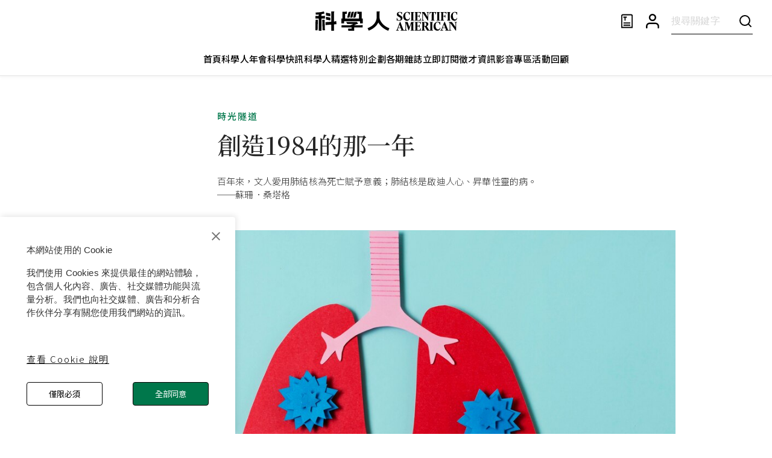

--- FILE ---
content_type: text/html; charset=utf-8
request_url: https://www.google.com/recaptcha/api2/aframe
body_size: 151
content:
<!DOCTYPE HTML><html><head><meta http-equiv="content-type" content="text/html; charset=UTF-8"></head><body><script nonce="9csnq4yg6460125r3CDpRw">/** Anti-fraud and anti-abuse applications only. See google.com/recaptcha */ try{var clients={'sodar':'https://pagead2.googlesyndication.com/pagead/sodar?'};window.addEventListener("message",function(a){try{if(a.source===window.parent){var b=JSON.parse(a.data);var c=clients[b['id']];if(c){var d=document.createElement('img');d.src=c+b['params']+'&rc='+(localStorage.getItem("rc::a")?sessionStorage.getItem("rc::b"):"");window.document.body.appendChild(d);sessionStorage.setItem("rc::e",parseInt(sessionStorage.getItem("rc::e")||0)+1);localStorage.setItem("rc::h",'1768984070338');}}}catch(b){}});window.parent.postMessage("_grecaptcha_ready", "*");}catch(b){}</script></body></html>

--- FILE ---
content_type: text/javascript
request_url: https://www.scitw.cc/_next/static/chunks/pages/subscription-621392a706222238.js
body_size: 4934
content:
(self.webpackChunk_N_E=self.webpackChunk_N_E||[]).push([[6535],{19011:function(t,e,n){(window.__NEXT_P=window.__NEXT_P||[]).push(["/subscription",function(){return n(88804)}])},88804:function(t,e,n){"use strict";n.r(e),n.d(e,{__N_SSP:function(){return U},default:function(){return V}});var i,r,o,c,a,l,s,d=n(85893),p=n(78805),x=n(98396),u=n(86886),h=n(87357),f=n(15861),m=n(51233),g=n(67294),j=n(60651);(i=r||(r={})).WEBSITE="WEBSITE",i.E_MAGAZINE="E_MAGAZINE",i.PAPER_MAGAZINE="PAPER_MAGAZINE";let _={[r.WEBSITE]:"知識平台",[r.E_MAGAZINE]:"電子雜誌",[r.PAPER_MAGAZINE]:"紙本雜誌"};var Z=n(66242),b=n(83321);function y(){return(y=Object.assign?Object.assign.bind():function(t){for(var e=1;e<arguments.length;e++){var n=arguments[e];for(var i in n)Object.prototype.hasOwnProperty.call(n,i)&&(t[i]=n[i])}return t}).apply(this,arguments)}var v=function(t){return g.createElement("svg",y({xmlns:"http://www.w3.org/2000/svg",width:20,height:21,fill:"none"},t),o||(o=g.createElement("path",{fill:"#000",d:"M16.077 4.91 7.5 13.489 3.922 9.911a.832.832 0 1 0-1.178 1.178l4.167 4.167a.832.832 0 0 0 1.178 0l9.167-9.167a.832.832 0 1 0-1.179-1.178Z"})))};let E=t=>{let e=t.toString(),[n,i]=e.split("."),r=n.replace(/\B(?=(\d{3})+(?!\d))/g,",");return i?r+"."+i:r};var w=n(56401);function S(t){let{name:e,types:n,contents:i,priceUnit:r,price:o,purchaseUrl:c,priceDesc:a}=t.subscriptionPlanInfo,l=(0,g.useMemo)(()=>n.map(t=>_[t]).join("+"),[n]),{handleOpenPurchaseUrl:s}=(0,w.Z)();return(0,d.jsx)(m.Z,{flex:1,minWidth:{xs:"100%",md:"calc((100% - 120px) / 3)"},width:{xs:"100%",md:"25%"},maxWidth:{xs:"100%",md:"25%"},height:"inherit",children:(0,d.jsxs)(Z.Z,{sx:{height:"100%",minHeight:"395px",display:"flex",flexDirection:"column",alignItems:"center",borderRadius:0,boxShadow:"none",border:"1px solid #888",bgcolor:"#fff",overflow:"hidden",pb:"32px",":hover":{border:"1px solid #00774B","& > .card-header-stack":{bgcolor:"#00AA6B"}}},children:[(0,d.jsx)(m.Z,{width:"100%",bgcolor:"#E5E5E5",direction:"row",alignItems:"center",justifyContent:"center",py:"6px",className:"card-header-stack",children:(0,d.jsx)(f.Z,{color:"#000",fontSize:{md:"18px",xs:"16px"},fontWeight:500,lineHeight:"32.4px",letterSpacing:"6px",textAlign:"center",fontFamily:"Noto Sans TC",sx:{fontFeatureSettings:"'clig' off, 'liga' off"},children:e})}),(0,d.jsxs)(m.Z,{px:"24px",flex:1,sx:{py:"16px"},children:[(0,d.jsx)(f.Z,{variant:"h4",color:"#00774B",fontWeight:500,letterSpacing:"2px",textTransform:"uppercase",paddingBottom:"12px",textAlign:"center",fontFamily:"Noto Sans TC",children:l}),(0,d.jsx)(h.Z,{children:i.map(t=>(0,d.jsxs)(m.Z,{direction:"row",spacing:"6px",alignItems:"flex-start",children:[(0,d.jsx)(m.Z,{height:"32.4px",justifyContent:"center",children:(0,d.jsx)(v,{})}),(0,d.jsx)(f.Z,{fontFamily:"Noto Sans TC",fontSize:"18px",fontWeight:350,lineHeight:"32.4px",children:t})]},t))})]}),(0,d.jsxs)(m.Z,{direction:"row",spacing:"12px",justifyContent:"center",alignItems:"end",fontSize:"18px",fontWeight:350,lineHeight:"32.4px",marginBottom:"12px",children:[(0,d.jsxs)(f.Z,{variant:"h6",lineHeight:1.8,fontWeight:"350",sx:{fontFeatureSettings:"'clig' off, 'liga' off"},children:["每",r]}),(0,d.jsx)(f.Z,{fontSize:40,fontWeight:"500",lineHeight:1.4,fontFamily:"Noto Serif TC",sx:{fontFeatureSettings:"'clig' off, 'liga' off"},children:E(o)}),(0,d.jsx)(f.Z,{variant:"h6",lineHeight:1.8,fontWeight:"350",sx:{fontFeatureSettings:"'clig' off, 'liga' off"},children:"／份"})]}),(0,d.jsx)(f.Z,{mb:"14px",sx:{whiteSpace:"nowrap",width:"100%",textAlign:"center"},dangerouslySetInnerHTML:{__html:a}}),(0,d.jsx)(b.Z,{variant:"contained",onClick:()=>s(c),sx:{border:"1px solid #000",width:"150px",py:"12px"},children:(0,d.jsx)(f.Z,{fontSize:"15px",fontWeight:400,fontFamily:"Noto Sans TC",letterSpacing:"2px",lineHeight:"15px",textAlign:"center",sx:{fontFeatureSettings:"'clig' off, 'liga' off"},children:"訂閱"})})]})})}var A=n(8400),P=n.n(A);function I(t){let{subscriptionList:e}=t,n=(0,g.useMemo)(()=>P()(e,3),[e]);return e?(0,d.jsx)(m.Z,{spacing:{xs:"30px",md:"60px"},marginX:{xs:0,md:"calc((100% - 352px) / 12)"},height:"fit-content",children:n.map(t=>{var e;return(0,d.jsx)(m.Z,{direction:"row",justifyContent:"center",flexWrap:"wrap",gap:{xs:"30px",md:"60px"},children:t.map(t=>(0,d.jsx)(S,{subscriptionPlanInfo:t},t.id))},null===(e=t[0])||void 0===e?void 0:e.id)})}):(0,d.jsx)(h.Z,{})}var N=n(47631),C=n(29204),T=n(67358),k=n(38895),M=n(22797);function H(){return(H=Object.assign?Object.assign.bind():function(t){for(var e=1;e<arguments.length;e++){var n=arguments[e];for(var i in n)Object.prototype.hasOwnProperty.call(n,i)&&(t[i]=n[i])}return t}).apply(this,arguments)}var O=function(t){return g.createElement("svg",H({xmlns:"http://www.w3.org/2000/svg",width:20,height:20,fill:"none"},t),c||(c=g.createElement("g",{clipPath:"url(#open-qa-item_svg__a)"},g.createElement("path",{fill:"currentColor",d:"M20 9.167h-9.167V0H9.167v9.167H0v1.666h9.167V20h1.666v-9.167H20V9.167Z"}))),a||(a=g.createElement("defs",null,g.createElement("clipPath",{id:"open-qa-item_svg__a"},g.createElement("path",{fill:"#fff",d:"M0 0h20v20H0z"})))))};function F(){return(F=Object.assign?Object.assign.bind():function(t){for(var e=1;e<arguments.length;e++){var n=arguments[e];for(var i in n)Object.prototype.hasOwnProperty.call(n,i)&&(t[i]=n[i])}return t}).apply(this,arguments)}var G=function(t){return g.createElement("svg",F({xmlns:"http://www.w3.org/2000/svg",width:20,height:20,fill:"none"},t),l||(l=g.createElement("g",{clipPath:"url(#close-qa-item_svg__a)"},g.createElement("path",{fill:"currentColor",d:"M20 9.166H0v1.667h20V9.166Z"}))),s||(s=g.createElement("defs",null,g.createElement("clipPath",{id:"close-qa-item_svg__a"},g.createElement("path",{fill:"#fff",d:"M0 0h20v20H0z"})))))},W=n(16829);let B=(0,W.Z)(t=>(0,d.jsx)(T.Z,{disableGutters:!0,elevation:0,square:!0,...t}))(t=>{let{theme:e}=t;return{borderColor:" #E5E5E5",borderBottom:"0.5px solid ",borderTop:"0.5px solid ","&:not(:last-child)":{borderBottom:0},"&:before":{display:"none"}}});function R(t){let{qaPanelInfo:e,onChange:n,expanded:i}=t;return(0,d.jsxs)(B,{expanded:i===e.id,onChange:n(e.id),sx:{width:"100%"},children:[(0,d.jsx)(k.Z,{expandIcon:i===e.id?(0,d.jsx)(G,{color:"#00774B"}):(0,d.jsx)(O,{color:"#000"}),sx:{minHeight:{md:"81px",xs:"55px"},p:{md:"24px 16px 24px 0px",xs:"16px 0px"}},children:(0,d.jsx)(f.Z,{sx:{fontSize:"18px",fontWeight:350,lineHeight:"32.4px",fontFamily:"Noto Sans TC",color:"#000",fontFeatureSettings:"'clig' off, 'liga' off"},children:e.question})}),(0,d.jsx)(M.Z,{sx:{p:"0 16px 24px 0px"},children:e.answer.split("\n").map((t,e)=>(0,d.jsx)(f.Z,{variant:"h4",lineHeight:1.5,minHeight:"22.5px",sx:{fontFamily:"Noto Sans TC",color:"#000",fontFeatureSettings:"'clig' off, 'liga' off"},children:t},e))})]})}function q(){let[t,e]=(0,g.useState)([]),[n,i]=(0,g.useState)(null),r=t=>(e,n)=>{i(n?t:null)},o=async()=>{try{let t=await N.Z.get("/payment-qas");200===t.status&&t.data.length&&e(t.data)}catch(t){t instanceof C.d7?console.log("axios getQAList fun error",t):console.log(t)}};return(0,g.useEffect)(()=>{o()},[]),(0,d.jsx)(u.ZP,{container:!0,alignItems:"center",justifyContent:"center",width:"100%",columns:{xs:5,md:12},pb:{md:"120px",xs:"80px"},children:(0,d.jsx)(u.ZP,{item:!0,md:6,xs:5,flexDirection:"column",children:t.map(t=>(0,d.jsx)(R,{qaPanelInfo:t,onChange:r,expanded:n},t.id))})})}var L=n(9008),z=n.n(L),D=n(16822),U=!0;function V(t){var e,n,i,r,o,c;let{subscriptionList:a,content:l}=t,s=(0,g.useRef)(null),p=(0,x.Z)(j.Z.breakpoints.down("md"));return(0,d.jsxs)(d.Fragment,{children:[(0,d.jsxs)(z(),{children:[(0,d.jsx)("title",{children:"訂閱科學人"}),(0,d.jsx)("meta",{title:"og:title",content:"訂閱科學人"})]}),(0,d.jsxs)(u.ZP,{container:!0,paddingX:{md:"0px",xs:"24px"},alignItems:"center",justifyContent:"center",columns:{xs:5,md:12},children:[(null===(e=l.headerContent)||void 0===e?void 0:null===(n=e.content)||void 0===n?void 0:null===(i=n.blocks)||void 0===i?void 0:i.length)?(0,d.jsx)(u.ZP,{item:!0,md:6,xs:5,my:{xs:"0px",md:"0px"},mb:{xs:"56px",md:"80px"},ref:s,children:(0,d.jsx)(D.Z,{data:l.headerContent.content})}):(0,d.jsx)(d.Fragment,{}),(0,d.jsx)(u.ZP,{item:!0,md:12,xs:5,children:a.length>0&&(0,d.jsx)(I,{subscriptionList:a})}),(null===(r=l.middleContent)||void 0===r?void 0:null===(o=r.content)||void 0===o?void 0:null===(c=o.blocks)||void 0===c?void 0:c.length)?(0,d.jsx)(u.ZP,{item:!0,md:6,xs:5,my:{xs:"56px",md:"80px"},children:(0,d.jsx)(D.Z,{data:l.middleContent.content})}):a.length>0?(0,d.jsx)(h.Z,{height:{xs:"56px",md:"80px"},width:"100%"}):(0,d.jsx)(d.Fragment,{}),(0,d.jsx)(u.ZP,{item:!0,md:12,xs:5,children:(0,d.jsx)(f.Z,{variant:"h2",textAlign:"center",fontFamily:"Noto Serif TC, Georgia",fontWeight:500,lineHeight:{md:"36px",xs:"33px"},pb:{md:"32px",xs:"16px"},children:"成為科學人，解密回答"})}),(0,d.jsx)(q,{})]}),(0,d.jsxs)(m.Z,{width:"176px",height:"106px",direction:"column",position:"fixed",bottom:{xs:"56px",md:"100px"},right:{xs:"24px",md:"64px"},py:"16px",justifyContent:"center",alignItems:"center",bgcolor:"#00774B",borderRadius:"4px",gap:"16px",sx:{cursor:"pointer"},zIndex:9,onClick:()=>{window&&s.current&&window.scrollTo({top:(p?72:126)+(s.current.scrollHeight||0),behavior:"smooth"})},children:[(0,d.jsx)(f.Z,{color:"#fff",fontWeight:500,fontSize:"15px",children:"探索永不停止"}),(0,d.jsx)(h.Z,{px:"18px",py:"10px",bgcolor:"#fff",border:"1px solid #000",gap:"10px",borderRadius:"4px",letterSpacing:"2px",children:"立即訂閱"})]})]})}V.getLayout=function(t){return(0,d.jsx)(p.Z,{headerPosition:"sticky",headerTop:{xs:"56px",md:"80px"},children:t})}},16822:function(t,e,n){"use strict";n.d(e,{Z:function(){return j}});var i=n(85893),r=n(51233),o=n(15861),c=n(67294),a=n(23851),l=n.n(a),s=n(86886),d=n(87357),p=t=>{let{data:e,className:n=""}=t;return(0,i.jsx)(s.ZP,{container:!0,columns:{xs:5,md:6},alignItems:"center",justifyContent:"center",children:(0,i.jsxs)(s.ZP,{xs:5,md:4,children:[(0,i.jsx)(d.Z,{pb:"16px",pt:"12px",borderBottom:"1px solid #E5E5E5",children:(0,i.jsx)(o.Z,{variant:"h3",textAlign:"center",fontWeight:"500",children:e.title})}),(0,i.jsx)(d.Z,{py:"24px",borderBottom:"1px solid #E5E5E5",children:(0,i.jsx)(o.Z,{children:e.message})})]})})},x=t=>{let{data:e,className:n=""}=t;return(0,i.jsx)(s.ZP,{container:!0,columns:{xs:5,md:6},alignItems:"center",justifyContent:"center",children:(0,i.jsxs)(s.ZP,{xs:5,md:6,border:"1px solid #00774B",borderRadius:"4px",p:{xs:"24px",md:"32px"},children:[(0,i.jsx)(o.Z,{variant:"h3",textAlign:"center",fontWeight:"500",children:e.title}),(0,i.jsx)(d.Z,{pt:{xs:"16px",md:"20px"},children:e.p.map((t,e)=>(0,i.jsx)(o.Z,{children:t},e))})]})})},u=n(61426),h=n.n(u),f=n(73124);let m=t=>{let{data:e,className:n=""}=t;return(0,i.jsxs)(r.Z,{spacing:"16px",children:[(0,i.jsx)("img",{src:e.file.url,alt:e.caption||"文章圖片",style:{objectFit:"contain"}}),(0,i.jsx)(o.Z,{color:"#888",variant:"h4",fontWeight:"350",children:(0,i.jsx)("div",{dangerouslySetInnerHTML:{__html:e.caption}})})]})},g=t=>{let{data:e,className:n="",id:o}=t;return(0,i.jsx)(r.Z,{py:"8px",children:(0,i.jsx)(h(),{children:"$".concat(e.math,"$")},e.math)})};function j(t){let{data:e,adSetting:n}=t,o=(0,c.useMemo)(()=>{if(!n)return e;let t={...e,blocks:e.blocks.length>3?e.blocks.slice(0,-3):e.blocks};return t},[e,n]),a=(0,c.useMemo)(()=>{if(!n)return null;let t={...e,blocks:e.blocks.length>3?e.blocks.slice(-3):[]};return t},[e,n]);return(0,i.jsx)(r.Z,{spacing:{xs:"48px",md:"64px"},children:(0,i.jsxs)("div",{className:"post-contents",children:[(0,i.jsx)(l(),{config:{paragraph:{className:"block-paragraph"}},data:o,renderers:{image:m,callOut1:p,callOut2:x,Math:g}}),a&&(0,i.jsx)(l(),{config:{paragraph:{className:"block-paragraph"}},data:a,renderers:{image:m,callOut1:p,callOut2:x,Math:g}}),(0,i.jsx)(f.Z,{adSetting:n||null,desktopProps:{width:"100%"},mobileProps:{width:"100%"}})]})})}},73124:function(t,e,n){"use strict";n.d(e,{Z:function(){return p}});var i=n(85893),r=n(12671),o=n(60651),c=n(10643),a=n(98396),l=n(87357),s=n(41664),d=n.n(s);function p(t){let{adSetting:e,desktopProps:n,mobileProps:s}=t,p=(0,a.Z)(o.Z.breakpoints.up("md"));return e?(0,i.jsxs)(l.Z,{...p?n:s,children:[e.type===c.S.INNITY&&(0,i.jsx)("div",{id:p?r.uG:r.J4}),e.type===c.S.MEDIA&&e.media&&(0,i.jsx)(l.Z,{component:d(),sx:{cursor:"pointer",textDecoration:"none"},href:e.media.navigateUrl?e.media.navigateUrl:"",target:"_blank",children:(0,i.jsx)("img",{src:(p?e.media.url:e.media.mobileUrl)||e.media.url,width:"100%",height:"100%"})})]}):(0,i.jsx)(i.Fragment,{})}},12671:function(t,e,n){"use strict";n.d(e,{uG:function(){return l},J4:function(){return s},ZP:function(){return d}});var i=n(67294),r=n(10643),o=n(47631),c=n(60651),a=n(98396);let l="div-ad-innity-106533/0",s="div-ad-innity-106531/0";function d(t){let[e,n]=(0,i.useState)(null),[d,p]=(0,i.useState)(!1),x=(0,a.Z)(c.Z.breakpoints.up("md")),u=async t=>{try{let e=await function(t){let{id:e}=t;return o.Z.get("/ad-setting/".concat(e))}({id:t});n(e.data.isDisplay?e.data:null)}catch(e){console.log("get ad setting for ".concat(t," error"),e)}},h=(t,e,n)=>{var i;if(!t||d||document.querySelector('script[name^="innity"]'))return;let r=document.createElement("script");r.src=t,r.setAttribute("name",e||"innity_"+new Date().getTime()),r.onload=()=>{n&&n()};let o=document.getElementsByTagName("script")[0];null===(i=o.parentNode)||void 0===i||i.insertBefore(r,o),p(!0)},f=()=>{try{let t=document.createElement("script");t.type="text/javascript",t.innerHTML="\n            var innity_adZoneAsync = innity_adZoneAsync || {};\n            innity_adZoneAsync.q = innity_adZoneAsync.q || [];\n          ",document.head.appendChild(t);let e=x?document.querySelector("#".concat(CSS.escape(l))):document.querySelector("#".concat(CSS.escape(s))),n=x?'\n              innity_adZoneAsync.q.push(\n                function (){\n                  innity_adZoneAsync.display(\n                    "56d326d8139f904b679084778f1b3285", \n                    "106533",\n                    {"target": "'.concat(l,'" }\n                  );\n                }\n              );'):'innity_adZoneAsync.q.push(\n                  function (){\n                    console.log(innity_adZoneAsync);\n                    innity_adZoneAsync.display(\n                      "56d326d8139f904b679084778f1b3285", \n                      "106531",\n                      {"target": "'.concat(s,'" }\n                    );\n                  }\n                );'),i=document.createElement("script");i.type="text/javascript",i.innerHTML=n,null==e||e.appendChild(i)}catch(t){console.log("init error",t)}};return(0,i.useEffect)(()=>{(null==e?void 0:e.type)===r.S.INNITY&&h("https://cdn.innity.net/admanager-async.js","",f)},[null==e?void 0:e.type]),(0,i.useEffect)(()=>{if(!t){void 0===t&&h("https://cdn.innity.net/admanager-async.js","",f);return}u(t)},[t]),{adSetting:e}}},56401:function(t,e,n){"use strict";n.d(e,{Z:function(){return a}});var i=n(4480),r=n(1553),o=n(11163),c=n(44297);function a(){(0,o.useRouter)();let t=(0,i.sJ)(r.Z);return(0,i.Zl)(c.Z),{handleOpenPurchaseUrl:e=>{if(e.includes("backme")){let n=!!e.split("?")[1],i="";t&&(i="transaction[recipient_attributes][name]=".concat(t.name||"","&intl_cellphone_recipient=").concat(t.mobile||"","&transaction[recipient_attributes][contact_email]=").concat(t.email||"","&transaction[recipient_attributes][contact_email_confirm]=").concat(t.email||"","&transaction[recipient_attributes][recipient_name]=").concat(t.name||"","&intl_recipient_cellphone_recipient=").concat(t.mobile||"","&transaction[recipient_attributes][recipient_contact_email]=").concat(t.email||"","&recurring_transaction[recipient_attributes][name]=").concat(t.name||"","&intl_cellphone_recipient=").concat(t.mobile||"","&recurring_transaction[recipient_attributes][contact_email]=").concat(t.email||"","&recurring_transaction[recipient_attributes][contact_email_confirm]=").concat(t.email||"","&recurring_transaction[recipient_attributes][recipient_name]=").concat(t.name||"","&intl_recipient_cellphone_recipient=").concat(t.mobile||"","&recurring_transaction[recipient_attributes][recipient_contact_email]=").concat(t.email||"")),i?n?window.open("".concat(e,"&").concat(i),"_blank"):window.open("".concat(e,"?").concat(i),"_blank"):window.open(e,"_blank");return}window.open(e,"_blank")}}}},10643:function(t,e,n){"use strict";var i,r,o,c;n.d(e,{S:function(){return r},l:function(){return i}}),(o=i||(i={})).NORMAL_POST="NORMAL_POST",o.AUTHOR_PAGE="AUTHOR_PAGE",o.SEARCH_RESULT="SEARCH_RESULT",o.MAGAZINE_LIST_PAGE="MAGAZINE_LIST_PAGE",o.MAGAZINE_PAGE="MAGAZINE_PAGE",(c=r||(r={})).INNITY="INNITY",c.MEDIA="MEDIA"}},function(t){t.O(0,[3662,573,6022,6712,6886,3877,3107,8805,9774,2888,179],function(){return t(t.s=19011)}),_N_E=t.O()}]);